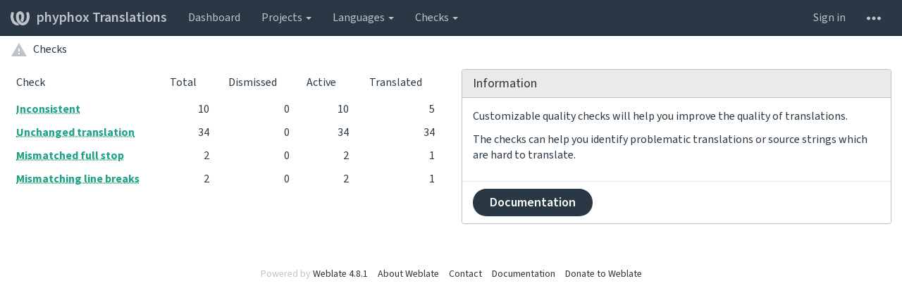

--- FILE ---
content_type: text/html; charset=utf-8
request_url: https://translate.phyphox.org/checks/?lang=fa&project=phyphox
body_size: 3981
content:






<!DOCTYPE html>

<html lang="en" dir="ltr">
 <head>
  <meta http-equiv="X-UA-Compatible" content="IE=edge" />
  <meta name="referrer" content="origin" />
  <meta name="author" content="Michal Čihař" />
  <meta name="copyright" content="Copyright &copy; 2003 - 2025 Michal Čihař" />
  <meta name="robots" content="noindex,nofollow" />

  <title>
  Failing checks @ phyphox Translations

</title>
  <meta name="description" content="This site runs Weblate for localizing various software projects." />
  <meta name="twitter:card" content="summary_large_image" />

  
  <meta property="og:image" content="https://translate.phyphox.org/exports/og.png" />
  <link rel="alternate" type="application/rss+xml" title="RSS feed" href="/exports/rss/" />
  
  




<link rel="stylesheet" href="/static/CACHE/css/output.7129abe5fde1.css" type="text/css">




  <script src="/js/i18n/" defer></script>
<script src="/static/CACHE/js/output.a8817bf0ea86.js" defer></script>




  <link rel="image_src" type="image/png" href="/static/weblate-128.png"/>
  <link rel="icon" type="image/png" sizes="32x32" href="/static/logo-32.png">
  <link rel="icon" type="image/png" sizes="16x16" href="/static/logo-16.png">
  <link rel="apple-touch-icon" sizes="180x180" href="/static/weblate-180.png"/>
  <link rel="mask-icon" href="/static/weblate-black.svg" color="#144d3f">
  <meta name="msapplication-TileColor" content="#144d3f">
  <meta name="msapplication-config" content="/browserconfig.xml">
  <link rel="manifest" href="/site.webmanifest">
  
  <meta name="theme-color" content="#144d3f">

  <meta name="robots" content="index, follow" />
  <meta name="viewport" content="width=device-width, initial-scale=1" />
  <meta property="og:site_name" content="phyphox Translations" />
  <meta property="og:title" content="Failing checks" />
  <meta property="og:description" content="This site runs Weblate for localizing various software projects." />




 </head>

 <body >
 <div id="popup-alerts"></div>
 <header>
<nav class="navbar navbar-default navbar-static-top navbar-inverse" role="navigation">
  <div class="container-fluid">
    <!-- Brand and toggle get grouped for better mobile display -->
    <div class="navbar-header">
      <button type="button" class="navbar-toggle" data-toggle="collapse" data-target="#wl-navbar-main" id="navbar-toggle">
        <span class="sr-only">Toggle navigation</span>
        <span class="icon-bar"></span>
        <span class="icon-bar"></span>
        <span class="icon-bar"></span>
      </button>
      
<a class="navbar-brand" href="/"><svg width="27" height="20" version="1.1" viewBox="0 0 27 20" xmlns="http://www.w3.org/2000/svg"><path d="m13.505 4.028c-0.0017-4e-5 -0.0034-7.5e-5 -5e-3 -1.05e-4 -0.0017 3e-5 -0.0034 6.5e-5 -5e-3 1.05e-4 -0.11025-0.0015-0.22073 0.01793-0.32591 0.06238-0.59671 0.25261-0.9728 0.90036-1.2087 1.5476-0.20481 0.56175-0.29546 1.1651-0.29679 1.7605l-0.0016 0.07791c-0.0019 0.03033-0.0043 0.06055-0.0075 0.09067 0.02191 1.5184 0.30756 3.048 0.90819 4.445 0.67267 1.5645 1.7419 3.0037 3.2516 3.6616 1.1389 0.49637 2.4014 0.37928 3.4336-0.20534 1.2816-0.72588 2.2062-2.0094 2.8114-3.3878 1.2572-2.8648 1.2874-6.3574 0.03289-9.2972 1.2227-0.63339 1.22-1.8963 1.22-1.8963s1.1453 0.82078 2.4332 0.30544c1.715 4.0186 1.6736 8.75-0.13474 12.708-1.0572 2.3139-2.7738 4.3411-5.0202 5.384-1.9998 0.9286-4.3513 0.9518-6.3527 0.07963-1.7985-0.78402-3.2613-2.1966-4.3137-3.839-1.5242-2.3788-2.246-5.2748-2.2492-8.1286h0.01183c-9.01e-4 -0.03006-0.0013-0.06012-9.54e-4 -0.09024 0.02318-2.5663 1.0748-5.18 3.1841-6.5213 0.77462-0.49257 1.6798-0.77459 2.5936-0.78467 0.01046-8.1e-5 0.02122-1.32e-4 0.03183-1.51e-4 0.01379-1e-5 0.02811 4.4e-5 0.04191 1.51e-4 0.91371 0.01007 1.8189 0.2921 2.5936 0.78467 2.1093 1.3413 3.1609 3.9551 3.1841 6.5213 3.18e-4 0.03012-5.3e-5 0.06018-9.55e-4 0.09024h0.01183c-0.0031 2.7121-0.65515 5.4624-2.0282 7.7706-0.39383-2e-3 -0.78628-0.08215-1.1562-0.24339-0.83333-0.36312-1.5671-1.0489-2.1641-1.9768 0.17024-0.30266 0.32367-0.61606 0.46065-0.93466 0.60064-1.3969 0.88629-2.9266 0.90819-4.445-0.0032-0.03012-0.0057-0.06034-0.0075-0.09067l-0.0016-0.07792c-0.0013-0.59534-0.09198-1.1987-0.29679-1.7605-0.23595-0.64722-0.61204-1.295-1.2087-1.5476-0.10522-0.04446-0.21573-0.06389-0.32591-0.06255v1.8e-4zm-0.88468 15.396c-1.97 0.81042-4.258 0.76693-6.2107-0.13979-2.2465-1.043-3.963-3.0701-5.0202-5.384-1.8083-3.9579-1.8497-8.6893-0.13474-12.708 1.2879 0.51534 2.4332-0.30544 2.4332-0.30544s-0.0027 1.2629 1.22 1.8963c-1.2545 2.9398-1.2243 6.4325 0.03289 9.2972 0.60525 1.3784 1.5298 2.662 2.8114 3.3878 0.45742 0.25906 0.96005 0.42632 1.4771 0.48907 0.0019 3e-3 0.0038 6e-3 0.0057 9e-3 0.91308 1.425 2.0633 2.6126 3.3853 3.4577z"/></svg>phyphox Translations</a>

    </div>

    <!-- Collect the nav links, forms, and other content for toggling -->
    <div class="collapse navbar-collapse" id="wl-navbar-main">
      <ul class="nav navbar-nav">
        <li><a href="/">Dashboard</a></li>
        <li class="dropdown">
          <a href="#" class="dropdown-toggle" data-toggle="dropdown" id="projects-menu">Projects <b class="caret"></b></a>
          <ul class="dropdown-menu">
            
            
            <li><a href="/projects/">Browse all projects</a></li>
          </ul>
        </li>
        
        <li class="dropdown">
          <a href="#" class="dropdown-toggle" data-toggle="dropdown" id="languages-menu">Languages <b class="caret"></b></a>
          <ul class="dropdown-menu">
          
          
            <li><a href="/languages/">Browse all languages</a></li>
          </ul>
        </li>
        <li class="dropdown">
          <a href="#" class="dropdown-toggle" data-toggle="dropdown" id="checks-menu">Checks <b class="caret"></b></a>
          <ul class="dropdown-menu">
            
            
            <li><a href="/checks/">Checks overview</a></li>
          </ul>
        </li>
        
      </ul>
      <ul class="nav navbar-nav navbar-right flip">

        
        

        
        
        
        <li><a class="button" id="login-button" href="/accounts/login/?next=/checks/%3Flang%3Dfa%26project%3Dphyphox">Sign in</a></li>
        

        
        

        
        

        
        <li class="dropdown">
          <a href="#" class="dropdown-toggle" data-toggle="dropdown" title="Help">
            <svg width="16" height="4" version="1.1" viewBox="0 0 16 4" xmlns="http://www.w3.org/2000/svg"><path d="m12 2c0-1.1046 0.89543-2 2-2s2 0.89543 2 2-0.89543 2-2 2-2-0.89543-2-2zm-6 0c0-1.1046 0.89543-2 2-2s2 0.89543 2 2-0.89543 2-2 2-2-0.89543-2-2zm-6 0c0-1.1046 0.89543-2 2-2s2 0.89543 2 2-0.89543 2-2 2-2-0.89543-2-2z"/></svg>
            <span class="visible-xs-inline">Help</span>
          </a>
          <ul class="dropdown-menu">
            
              <li><a href="https://weblate.org/support/">Get support</a></li>
            
            
            <li><a href="/contact/">Contact</a></li>
            <li><a href="/about/">About Weblate</a></li>
            <li role="separator" class="divider"></li>
            <li><a href="https://docs.weblate.org/en/weblate-4.8.1/index.html">Documentation</a></li>
            <li><a href="https://weblate.org/contribute/">Contribute to Weblate</a></li>
            <li><a href="https://weblate.org/donate/">Donate to Weblate</a></li>
          </ul>
        </li>
      </ul>
    </div>
  </div>
</nav>

<h1>
<ol class="breadcrumb">
<li class="bread-icon">
<svg width="24" height="24" version="1.1" viewBox="0 0 24 24" xmlns="http://www.w3.org/2000/svg"><path d="m13 14h-2v-4h2m0 8h-2v-2h2m-12 5h22l-11-19-11 19z"/></svg>
</li>

<li><a href="/checks/">Checks</a></li>

</ol>
<div class="clearfix"></div>
</h1>

</header>

<div class="main-content ">







<div class="row">
<div class="col-lg-6">

<table class="sort table progress-table table-listing">
    <thead>
        <tr>
            <th>Check</th>
            <th class="number">Total</th>
            <th class="number">Dismissed</th>
            <th class="number">Active</th>
            <th class="number">Translated</th>
        </tr>
    </thead>
    <tbody>
    
        <tr data-href="/checks/inconsistent/?project=phyphox&amp;lang=fa" class="clickable-row">
            <th><a href="/checks/inconsistent/?project=phyphox&amp;lang=fa"><abbr title="This string has more than one translation in this project or is not translated in some components.">Inconsistent</abbr></a></th>
            <td class="number" data-value="10">10</td>
            <td class="number" data-value="0">0</td>
            <td class="number" data-value="10">10</td>
            <td class="number" data-value="5">5</td>
        </tr>
    
        <tr data-href="/checks/same/?project=phyphox&amp;lang=fa" class="clickable-row">
            <th><a href="/checks/same/?project=phyphox&amp;lang=fa"><abbr title="Source and translation are identical">Unchanged translation</abbr></a></th>
            <td class="number" data-value="34">34</td>
            <td class="number" data-value="0">0</td>
            <td class="number" data-value="34">34</td>
            <td class="number" data-value="34">34</td>
        </tr>
    
        <tr data-href="/checks/end_stop/?project=phyphox&amp;lang=fa" class="clickable-row">
            <th><a href="/checks/end_stop/?project=phyphox&amp;lang=fa"><abbr title="Source and translation do not both end with a full stop">Mismatched full stop</abbr></a></th>
            <td class="number" data-value="2">2</td>
            <td class="number" data-value="0">0</td>
            <td class="number" data-value="2">2</td>
            <td class="number" data-value="1">1</td>
        </tr>
    
        <tr data-href="/checks/newline-count/?project=phyphox&amp;lang=fa" class="clickable-row">
            <th><a href="/checks/newline-count/?project=phyphox&amp;lang=fa"><abbr title="Number of new lines in translation does not match source">Mismatching line breaks</abbr></a></th>
            <td class="number" data-value="2">2</td>
            <td class="number" data-value="0">0</td>
            <td class="number" data-value="2">2</td>
            <td class="number" data-value="1">1</td>
        </tr>
    
    </tbody>
</table>

</div>

<div class="col-lg-6">
<div class="panel panel-default">
  <div class="panel-heading"><h4 class="panel-title">Information</h4></div>
  <div class="panel-body">
  <p>Customizable quality checks will help you improve the quality of translations.</p>
  <p>The checks can help you identify problematic translations or source strings which are hard to translate.</p>
  </div>
  <div class="panel-footer">
  <a class="btn btn-primary" href="https://docs.weblate.org/en/weblate-4.8.1/user/checks.html">Documentation</a>
  </div>
</div>
</div>
</div>

</div>



</div>
<form id="link-post" method="POST">
<input type="hidden" name="csrfmiddlewaretoken" value="BbhRm9BcD0LoUXLdaRsBzShckjqBdfKsNeWpxI3CVTwodEXJHgyVWWUIkDEeSUld">
</form>
<!-- Creates the bootstrap modal where the image will appear -->
<div class="modal fade fullmodal" id="imagemodal" tabindex="-1" role="dialog" aria-labelledby="screenshotModal" aria-hidden="true">
  <div class="modal-dialog">
    <div class="modal-content">
      <div class="modal-header">
        <button type="button" class="close" data-dismiss="modal"><span aria-hidden="true">&times;</span><span class="sr-only">Close</span></button>
        <h4 class="modal-title" id="screenshotModal"></h4>
      </div>
      <div class="modal-body">
        <img src="" id="imagepreview" class="img-responsive">
      </div>
      <div class="modal-footer">
        <a class="btn btn-warning" id="modalEditLink">Edit</a>
        <button type="button" class="btn btn-primary" data-dismiss="modal">Close</button>
      </div>
    </div>
  </div>
</div>


<footer>
 <ul>
  <li>Powered by <a href="https://weblate.org/">Weblate 4.8.1</a></li>
  <li><a href="/about/">About Weblate</a></li>
  
  
  
  <li><a href="/contact/">Contact</a></li>
  <li><a href="https://docs.weblate.org/en/weblate-4.8.1/index.html">Documentation</a></li>
  <li><a href="https://weblate.org/donate/">Donate to Weblate</a></li>
 </ul>
</footer>





 </body>
</html>
